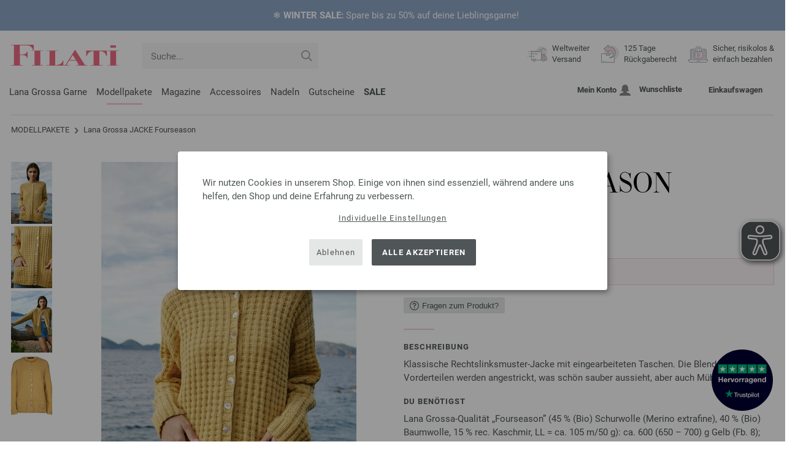

--- FILE ---
content_type: text/html; charset=UTF-8
request_url: https://www.filati.ch/modell-pakete/lana-grossa-filati/modellpaket-jacke-fourseason-nr_22972.html
body_size: 16928
content:
<!doctype html>
<html lang="de">
<head><meta charset="utf-8">
<title>JACKE Fourseason von Lana Grossa | LINEA PURA No. 15 - Modell 24</title>
<meta name="description" content="Lana Grossa Das Modellpaket JACKE Fourseason (Modell 24, LINEA PURA No. 15) - bequem von zu Hause einkaufen | FILATI Schweiz.">
<meta name="googlebot" content="index,follow,noodp" />
<meta name="robots" content="all,index,follow" />
<meta name="msnbot" content="all,index,follow" />
<link rel="canonical" href="https://www.filati.ch/modell-pakete/lana-grossa-filati/modellpaket-jacke-fourseason-nr_22972.html" />
<meta property="og:title" content="Lana Grossa JACKE Fourseason - LINEA PURA No. 15 - Modell 24 | FILATI.ch Onlineshop"/>
<meta http-equiv="X-UA-Compatible" content="ie=edge">
<meta name="application-name" content="FILATI">
<meta name="apple-mobile-web-app-title" content="FILATI">
<meta name="msapplication-TileColor" content="#505658">
<meta name="theme-color" content="#505658">
<meta name="msapplication-config" content="/browserconfig.xml?v=05">
<link rel="apple-touch-icon" sizes="57x57" href="/assets/image/favicons/apple-touch-icon-57x57.png?v=05">
<link rel="apple-touch-icon" sizes="60x60" href="/assets/image/favicons/apple-touch-icon-60x60.png?v=05">
<link rel="apple-touch-icon" sizes="72x72" href="/assets/image/favicons/apple-touch-icon-72x72.png?v=05">
<link rel="apple-touch-icon" sizes="76x76" href="/assets/image/favicons/apple-touch-icon-76x76.png?v=05">
<link rel="apple-touch-icon" sizes="114x114" href="/assets/image/favicons/apple-touch-icon-114x114.png?v=05">
<link rel="apple-touch-icon" sizes="120x120" href="/assets/image/favicons/apple-touch-icon-120x120.png?v=05">
<link rel="apple-touch-icon" sizes="144x144" href="/assets/image/favicons/apple-touch-icon-144x144.png?v=05">
<link rel="apple-touch-icon" sizes="152x152" href="/assets/image/favicons/apple-touch-icon-152x152.png?v=05">
<link rel="apple-touch-icon" sizes="180x180" href="/assets/image/favicons/apple-touch-icon-180x180.png?v=05">
<link rel="icon" type="image/png" href="/assets/image/favicons/android-chrome-36x36.png?v=05" sizes="36x36">
<link rel="icon" type="image/png" href="/assets/image/favicons/android-chrome-48x48.png?v=05" sizes="48x48">
<link rel="icon" type="image/png" href="/assets/image/favicons/android-chrome-72x72.png?v=05" sizes="72x72">
<link rel="icon" type="image/png" href="/assets/image/favicons/android-chrome-96x96.png?v=05" sizes="96x96">
<link rel="icon" type="image/png" href="/assets/image/favicons/android-chrome-144x144.png?v=05" sizes="144x144">
<link rel="icon" type="image/png" href="/assets/image/favicons/android-chrome-192x192.png?v=05" sizes="192x192">
<link rel="icon" type="image/png" href="/assets/image/favicons/favicon-16x16.png?v=05" sizes="16x16">
<link rel="icon" type="image/png" href="/assets/image/favicons/favicon-32x32.png?v=05" sizes="32x32">
<link rel="icon" type="image/png" href="/assets/image/favicons/favicon-96x96.png?v=05" sizes="96x96">
<link rel="shortcut icon" type="image/x-icon" href="/favicon.ico?v=05">
<meta name="msapplication-TileImage" content="/assets/image/favicons/mstile-150x150.png?v=05">
<meta name="msapplication-square70x70logo" content="/assets/image/favicons/mstile-70x70.png?v=05">
<meta name="msapplication-square150x150logo" content="/assets/image/favicons/mstile-150x150.png?v=05">
<meta name="msapplication-wide310x150logo" content="/assets/image/favicons/mstile-310x150.png?v=05">
<meta name="msapplication-square310x310logo" content="/assets/image/favicons/mstile-310x310.png?v=05">
<link href="/assets/image/favicons/apple-touch-startup-image-320x460.png?v=05" media="(device-width: 320px) and (device-height: 480px) and (-webkit-device-pixel-ratio: 1)" rel="apple-touch-startup-image">
<link href="/assets/image/favicons/apple-touch-startup-image-640x920.png?v=05" media="(device-width: 320px) and (device-height: 480px) and (-webkit-device-pixel-ratio: 2)" rel="apple-touch-startup-image">
<link href="/assets/image/favicons/apple-touch-startup-image-640x1096.png?v=05" media="(device-width: 320px) and (device-height: 568px) and (-webkit-device-pixel-ratio: 2)" rel="apple-touch-startup-image">
<link href="/assets/image/favicons/apple-touch-startup-image-748x1024.png?v=05" media="(device-width: 768px) and (device-height: 1024px) and (-webkit-device-pixel-ratio: 1) and (orientation: landscape)" rel="apple-touch-startup-image">
<link href="/assets/image/favicons/apple-touch-startup-image-750x1024.png?v=05" media="" rel="apple-touch-startup-image">
<link href="/assets/image/favicons/apple-touch-startup-image-750x1294.png?v=05" media="(device-width: 375px) and (device-height: 667px) and (-webkit-device-pixel-ratio: 2)" rel="apple-touch-startup-image">
<link href="/assets/image/favicons/apple-touch-startup-image-768x1004.png?v=05" media="(device-width: 768px) and (device-height: 1024px) and (-webkit-device-pixel-ratio: 1) and (orientation: portrait)" rel="apple-touch-startup-image">
<link href="/assets/image/favicons/apple-touch-startup-image-1182x2208.png?v=05" media="(device-width: 414px) and (device-height: 736px) and (-webkit-device-pixel-ratio: 3) and (orientation: landscape)" rel="apple-touch-startup-image">
<link href="/assets/image/favicons/apple-touch-startup-image-1242x2148.png?v=05" media="(device-width: 414px) and (device-height: 736px) and (-webkit-device-pixel-ratio: 3) and (orientation: portrait)" rel="apple-touch-startup-image">
<link href="/assets/image/favicons/apple-touch-startup-image-1496x2048.png?v=05" media="(device-width: 768px) and (device-height: 1024px) and (-webkit-device-pixel-ratio: 2) and (orientation: landscape)" rel="apple-touch-startup-image">
<link href="/assets/image/favicons/apple-touch-startup-image-1536x2008.png?v=05" media="(device-width: 768px) and (device-height: 1024px) and (-webkit-device-pixel-ratio: 2) and (orientation: portrait)" rel="apple-touch-startup-image">
<link rel="manifest" href="/manifest.json?v=05" />
<meta property="og:type" content="article" />
<meta property="og:url" content="https://www.filati.ch/modell-pakete/lana-grossa-filati/modellpaket-jacke-fourseason-nr_22972.html" />
<meta property="og:description " content="Lana Grossa Das Modellpaket JACKE Fourseason (Modell 24, LINEA PURA No. 15) - bequem von zu Hause einkaufen | FILATI Schweiz." />
<meta property="og:image" content="/mdb/modell-pakete.795/linea-pura.1033/15/linea-pura-15-m24.jpg" />
<meta property="og:site_name" content="FILATI" />
<meta property="fb:admins" content="100002294998238" />
<meta name="viewport" content="width=device-width, initial-scale=1.0">
<link rel="preload" href="/assets/fonts/bodoni-classic-pro-a.woff2" as="font" type="font/woff2" crossorigin="anonymous">
<link rel="preload" href="/assets/fonts/roboto-v18-vietnamese_latin-ext_greek-ext_cyrillic_latin_greek_cyrillic-ext-700.woff2" as="font" type="font/woff2" crossorigin="anonymous">
<link rel="preload" href="/assets/fonts/roboto-v18-vietnamese_latin-ext_greek-ext_cyrillic_latin_greek_cyrillic-ext-regular.woff2" as="font" type="font/woff2" crossorigin="anonymous">
<link rel="stylesheet" href="/assets/styles/css/style.css?v=210">
<style>
.priceNetto{display:none !important;}.showdkk{display:block !important;}.showeur{display:none !important;}
</style>
<script>var klaroConfig = {elementID: 'biscuit',storageMethod: 'cookie',cookieName: 'klaro',cookieExpiresAfterDays: 365,privacyPolicy: 'https://www.filati.ch/lana-grossa-wollversand/sicherheit.asp',default: false,mustConsent: false,noticeAsModal: true,acceptAll: true,hideDeclineAll: false,lang: 'zz',translations: {zz: {acceptAll: 'Alle akzeptieren',acceptSelected: 'Auswahl speichern',close: 'Schließen',consentModal: {description: 'Hier kannst du einsehen und anpassen, welche Information wir über dich speichern.',privacyPolicy: {name: 'Datenschutzerklärung',text: 'Weitere Details findst du in unserer {privacyPolicy}.'},title: 'Datenschutzeinstellungen'},consentNotice: {changeDescription: 'Es gab Änderungen seit deinem letzten Besuch, bitte aktualisiere deine Auswahl.',title: 'Datenschutzeinstellungen',description: 'Wir nutzen Cookies in unserem Shop. Einige von ihnen sind essenziell, während andere uns helfen, den Shop und deine Erfahrung zu verbessern.',imprint: {name: 'Impressum'},learnMore: 'Individuelle Einstellungen',privacyPolicy: {name: 'Datenschutzerklärung'},testing: ' '},contextualConsent: {acceptAlways: 'Immer',acceptOnce: 'Ja',description: 'Möchten Sie von {title} bereitgestellte externe Inhalte laden?',descriptionEmptyStore: ' ',modalLinkText: 'Datenschutzeinstellungen'},decline: 'Ablehnen',ok: 'Alle akzeptieren',poweredBy: ' ',privacyPolicy: {name: 'Datenschutzerklärung',text: 'Weitere Details findst du in unserer {privacyPolicy}.'},purposeItem: {service: ' ',services: ' '},purposes: {external: {description: 'Wird benötigt um externe Inhalte anzeigen zu können.',title: 'Externe Inhalte'},tech: {description: 'Essenzielle Cookies ermöglichen grundlegende Funktionen und sind für die einwandfreie Funktion des Shops erforderlich.',title: 'Technisch erforderlich'},marketing: {description: 'Diese Dienste verarbeiten personenbezogene Daten, um dir relevante Inhalte zu Produkten, Dienstleistungen oder Themen anzuzeigen, die dich interessieren könnten.',title: 'Marketing'},statistics: {description: 'Statistik Cookies erfassen Informationen anonym. Diese Informationen helfen uns zu verstehen, wie unsere Besucher den Shop nutzen.',title: 'Statistiken'},personalization: {description: 'Wird benötigt um personalisierte Inhalte anzeigen zu können.',title: 'Personalisierung'}},save: 'Speichern',service: {disableAll: {description: ' ',title: 'Alle aktivieren oder deaktivieren'},optOut: {description: 'Diese Dienste werden standardmäßig geladen (Sie können sich jedoch abmelden)',title: '(Opt-out)'},purpose: ' ',purposes: ' ',required: {description: ' ',title: 'Essenzielle Cookies ermöglichen grundlegende Funktionen und sind für die einwandfreie Funktion des Shops erforderlich.'}}}},services: [{name: 'mandatory',default: true,purposes: ['tech'],translations: {zz: {title: 'Technisch erforderlich',description: ''},},cookies: ['BasketGuid'],required: true,},{name: 'googleAnalytics',purposes: ['statistics'],translations: {zz: {title: 'Google Analytics',description: ''},},cookies: [['_ga', '/', 'filati.ch'], ['_gid', '/', 'filati.ch'], ['_gat', '/', 'filati.ch'], ['_gali', '/', 'filati.ch'], [/^_gac_.*$/i, '/', 'filati.ch'], [/^_gat_.*$/i, '/', 'filati.ch'], '_ga'],},{name: 'google-tag-manager',required: true,purposes: ['marketing'],onAccept: `for(let k of Object.keys(opts.consents)){if (opts.consents[k]){let eventName = 'klaro-'+k+'-accepted';dataLayer.push({'event': eventName})}}`,onInit: `window.dataLayer = window.dataLayer || [];window.gtag = function(){dataLayer.push(arguments)};gtag('consent', 'default', {'ad_storage': 'denied', 'analytics_storage': 'denied', 'ad_user_data': 'denied', 'ad_personalization': 'denied'});gtag('set', 'ads_data_redaction', true);`,},{name: 'google-analytics',cookies: [/^_ga(_.*)?/],purposes: ['marketing'],onAccept: `gtag('consent', 'update', {'analytics_storage': 'granted',})`,onDecline: `gtag('consent', 'update', {'analytics_storage': 'denied',})`,},{name: 'google-ads',cookies: [],onAccept: `gtag('consent', 'update', {'ad_storage': 'granted','ad_user_data': 'granted','ad_personalization': 'granted'})`,onDecline: `gtag('consent', 'update', {'ad_storage': 'denied','ad_user_data': 'denied','ad_personalization': 'denied'})`,purposes: ['marketing'],},{name: 'trbo',title: 'trbo Personalisierungssoftware',purposes: ['personalization'],cookies: [[/^trbo_/, '/', null],],translations: {zz: {title: 'trbo',description: ''},},required: false,default: false,optOut: false,onlyOnce: false},{name: 'issuu',purposes: ['external'],translations: {zz: {title: 'issuu',description: 'Wird benötigt, um Magazine durchblättern zu können.'},},},{name: 'YouTube',purposes: ['external'],translations: {zz: {title: 'YouTube',description: 'Wird benötigt, um Videos ansehen zu können.'},},},],};</script>
<script src="/assets/scripts/js_lib/biscuit.js?v=210"></script>
<script src="/assets/scripts/js.min.js?v=210"></script>
<script>var CurrencyArray = {"AED":[4.400571,"AED","2"],"AFN":[78.481104,"&#1547;","0"],"ALL":[97.629332,"Lek","0"],"AMD":[447.817719,"AMD","0"],"ANG":[2.14496,"Na&#402;","2"],"AOA":[1098.79345,"AOA","0"],"ARS":[1712.557455,"arg$","0"],"AUD":[1.73364,"AU$","2"],"AWG":[2.158645,"Afl.","2"],"AZN":[2.040319,"&#8380;","2"],"BAM":[1.976632,"KM","2"],"BBD":[2.3892,"BDS$","2"],"BDT":[145.109318,"BDT","0"],"BGN":[2.012303,"&#1083;&#1074;","2"],"BHD":[0.447215,"BHD","2"],"BIF":[3513.226067,"BIF","0"],"BMD":[1.198249,"BD$","2"],"BND":[1.517291,"BR$","2"],"BOB":[8.197428,"$b","2"],"BRL":[6.352874,"R$","2"],"BSD":[1.186206,"B$","2"],"BTN":[108.889138,"BTN","0"],"BWP":[16.454484,"P","0"],"BYN":[3.358221,"Br","2"],"BZD":[2.385764,"BZ$","2"],"CAD":[1.64006,"CA$","2"],"CDF":[2612.18179,"CDF","0"],"CHF":[0.931207,"CHF","2"],"CLP":[1032.17204,"chil$","0"],"CNY":[8.356108,"CN&#165;","2"],"COP":[4284.660664,"CO$","0"],"CRC":[587.089809,"CR&#8353;","0"],"CUC":[1.198249,"CUC","2"],"CUP":[31.753584,"Cub$","0"],"CVE":[111.439936,"CVE","0"],"CZK":[24.507821,"K&#269;","0"],"DJF":[211.247227,"DJF","0"],"DKK":[7.544076,"dkr","2"],"DOP":[74.737981,"RD$","0"],"DZD":[154.821969,"DZD","0"],"EGP":[55.91268,"E&#163;","0"],"ETB":[184.779975,"ETB","0"],"EUR":[1.01,"&#8364;","2"],"FJD":[2.696422,"FJ$","2"],"GBP":[0.877225,"&#163;","2"],"GEL":[3.223079,"&#8382;","2"],"GHS":[12.930327,"&#162;","0"],"GMD":[87.471855,"GMD","0"],"GNF":[10390.593965,"GNF","0"],"GTQ":[9.10492,"Q","2"],"GYD":[248.186695,"G$","0"],"HKD":[9.338447,"HK$","2"],"HNL":[31.290907,"L","0"],"HRK":[7.61044,"kn","2"],"HTG":[155.579669,"HTG","0"],"HUF":[385.874341,"Ft","0"],"IDR":[20104.211758,"Rp","0"],"ILS":[3.756329,"&#8362;","2"],"INR":[109.84751,"&#8377;","0"],"IQD":[1554.085101,"IQD","0"],"IRR":[50476.213711,"&#65020;","0"],"ISK":[147.288425,"&#205;kr","0"],"JMD":[186.728728,"J$","0"],"JOD":[0.849536,"JOD","2"],"JPY":[184.76931,"&#165;","0"],"KES":[152.900231,"KES","0"],"KGS":[104.786344,"K.S.","0"],"KHR":[4774.316851,"&#6107;","0"],"KMF":[503.264617,"KMF","0"],"KRW":[1727.382953,"KR&#8361;","0"],"KWD":[0.367144,"KWD","2"],"KYD":[0.988623,"CI$","2"],"KZT":[597.168603,"&#8376;","0"],"LAK":[25635.387988,"&#8365;","0"],"LBP":[106229.748438,"LB&#163;","0"],"LKR":[367.506229,"&#3515;&#3540;","0"],"LRD":[219.447281,"Lib$","0"],"LSL":[19.146648,"LSL","0"],"LTL":[3.538116,"Lt","2"],"LVL":[0.724808,"Ls","2"],"LYD":[7.547576,"LYD","2"],"MAD":[10.865862,"MAD","0"],"MDL":[20.189952,"MDL","0"],"MGA":[5366.581245,"MGA","0"],"MKD":[62.287492,"&#1076;&#1077;&#1085;","0"],"MMK":[2515.478481,"MMK","0"],"MOP":[9.527855,"MOP","2"],"MUR":[55.011449,"MUR","0"],"MVR":[18.513577,"MVR","0"],"MWK":[2056.987305,"MWK","0"],"MXN":[20.819928,"Mex$","0"],"MYR":[4.756455,"RM","2"],"MZN":[76.580057,"MT","0"],"NAD":[19.146648,"N$","0"],"NGN":[1687.505214,"&#8358;","0"],"NIO":[43.650398,"C$","0"],"NOK":[11.663272,"nkr","0"],"NPR":[174.22389,"&#2352;&#2369;","0"],"NZD":[2.010565,"NZ$","2"],"OMR":[0.459191,"&#65020;","2"],"PAB":[1.186308,"B/.","2"],"PEN":[3.979659,"S/.","2"],"PGK":[5.073512,"PGK","2"],"PHP":[70.663082,"&#8369;","0"],"PKR":[331.914764,"&#8360;","0"],"PLN":[4.256513,"z&#322;","2"],"PYG":[7932.635674,"Gs","0"],"QAR":[4.324898,"&#65020;","2"],"RON":[5.175712,"lei","2"],"RSD":[118.652469,"&#1044;&#1080;&#1085;.","0"],"RUB":[89.775432,"&#8381;","0"],"RWF":[1730.141343,"RWF","0"],"SAR":[4.49319,"&#65020;","2"],"SBD":[9.734104,"SI$","2"],"SCR":[17.091824,"Sre","0"],"SDG":[720.753298,"SDG","0"],"SEK":[10.669755,"Skr","0"],"SGD":[1.521299,"S$","2"],"SHP":[0.898997,"SH&#163;","2"],"SLL":[25126.669531,"SLL","0"],"SOS":[676.734953,"S","0"],"SRD":[45.678397,"SR$","0"],"STD":[24801.323281,"STD","0"],"SZL":[19.141816,"SZL","0"],"THB":[37.205561,"&#3647;","0"],"TJS":[11.091307,"TJS","0"],"TMT":[4.19387,"TMT","2"],"TND":[3.453381,"TND","2"],"TOP":[2.885094,"TOP","2"],"TRY":[51.995108,"&#8378;","0"],"TTD":[8.05799,"TT$","2"],"TWD":[37.640508,"NT$","0"],"TZS":[3043.91635,"TZS","0"],"UAH":[51.149582,"&#8372;","0"],"UGX":[4193.2098,"UGX","0"],"USD":[1.198249,"$","2"],"UYU":[44.922696,"$U","0"],"UZS":[14397.982012,"UZS","0"],"VND":[31374.338184,"&#8363;","0"],"XAF":[662.946579,"XAF","0"],"XCD":[3.238327,"EC$","2"],"XOF":[662.946579,"XOF","0"],"XPF":[120.53231,"XPF","0"],"YER":[285.500443,"&#65020;","0"],"ZAR":[19.287847,"R","0"],"ZMW":[23.272464,"ZMW","0"],};var myCurrencyISO = 'CHF';var myCurrencySign = 'CHF';var myShowWithVAT = true;var sToolTipText = 'Der geschätzte Preis in deiner Währung dient nur als Richtwert und ist möglicherweise nicht der endgültige Preis.';var sPriceText = 'Preis';var sUVPText = 'UVP: ';var sToolTipTextUVP = 'Der unverbindliche Verkaufspreis (UVP) ist jener Preis, den ein Hersteller als Verkaufspreis an den Kunden empfiehlt.';var BFHCountriesList = {EG:"Ägypten",AL:"Albanien",DZ:"Algerien",AD:"Andorra",AO:"Angola",AI:"Anguilla",AG:"Antigua und Barbuda",AR:"Argentinien",AM:"Armenien",AW:"Aruba",AZ:"Aserbaidschan",ET:"Äthiopien",AU:"Australien",BS:"Bahamas",BH:"Bahrain",BB:"Barbados",BE:"Belgien",BZ:"Belize",BJ:"Benin",BM:"Bermuda",BT:"Bhutan",BO:"Bolivien",BA:"Bosnien und Herzegowina",BW:"Botsuana",BR:"Brasilien",VG:"Britische Jungferninseln",BN:"Brunei",BG:"Bulgarien",BF:"Burkina Faso",BI:"Burundi",KY:"Cayman-Inseln",CL:"Chile",CN:"China",CK:"Cook-Inseln",CR:"Costa Rica",DK:"Dänemark",CD:"Demokratische Republik Kongo",DE:"Deutschland",DM:"Dominica",DO:"Dominikanische Republik",DJ:"Dschibuti",EC:"Ecuador",SV:"El Salvador",CI:"Elfenbeinküste (Côte d’Ivoire)",ER:"Eritrea",EE:"Estland",FK:"Falklandinseln",FO:"Färöer-Inseln",FJ:"Fidschi",FI:"Finnland",FM:"Föderierte Staaten von Mikronesien",FR:"Frankreich",GF:"Französisch-Guyana",PF:"Französisch-Polynesien",GA:"Gabun",GM:"Gambia",GE:"Georgien",GI:"Gibraltar",GD:"Grenada",GR:"Griechenland",GL:"Grönland",GB:"Großbritannien",GP:"Guadeloupe",GN:"Guinea",GW:"Guinea-Bissau",GY:"Guyana",HN:"Honduras",HK:"Hongkong",IN:"Indien",ID:"Indonesien",IE:"Irland",IS:"Island",IL:"Israel",IT:"Italien",JM:"Jamaika",JP:"Japan",YE:"Jemen",JO:"Jordanien",KH:"Kambodscha",CM:"Kamerun",CA:"Kanada",CV:"Kap Verde",KZ:"Kasachstan",QA:"Katar",KE:"Kenia",KG:"Kirgisistan",KI:"Kiribati",CO:"Kolumbien",KM:"Komoren",XK:"Kosovo",HR:"Kroatien",KW:"Kuwait",LA:"Laos",LS:"Lesotho",LV:"Lettland",LI:"Liechtenstein",LT:"Litauen",LU:"Luxemburg",MG:"Madagaskar",MW:"Malawi",MY:"Malaysia",MV:"Malediven",ML:"Mali",MT:"Malta",MA:"Marokko",MH:"Marshall-Inseln",MQ:"Martinique",MR:"Mauretanien",MU:"Mauritius",YT:"Mayotte",MK:"Mazedonien",MX:"Mexiko",MD:"Moldawien",MC:"Monaco",MN:"Mongolei",ME:"Montenegro",MS:"Montserrat",MZ:"Mosambik",NA:"Namibia",NR:"Nauru",NP:"Nepal",NC:"Neukaledonien",NZ:"Neuseeland",NI:"Nicaragua",NL:"Niederlande",AN:"Niederländische Antillen",NE:"Niger",NG:"Nigeria",NU:"Niue",NF:"Norfolk-Insel",NO:"Norwegen",OM:"Oman",AT:"Österreich",PW:"Palau",PA:"Panama",PG:"Papua-Neuguinea",PY:"Paraguay",PE:"Peru",PH:"Philippinen",PN:"Pitcairninseln",PL:"Polen",PT:"Portugal",CG:"Republik Kongo",RE:"Reunion",RW:"Ruanda",RO:"Rumänien",RU:"Russland",MF:"Saint Martin",SB:"Salomonen",ZM:"Sambia",WS:"Samoa",SM:"San Marino",ST:"São Tomé und Príncipe",SA:"Saudi-Arabien",SE:"Schweden",CH:"Schweiz",SN:"Senegal",RS:"Serbien",SC:"Seychellen",SL:"Sierra Leone",ZW:"Simbabwe",SG:"Singapur",SK:"Slowakei",SI:"Slowenien",SO:"Somalia",ES:"Spanien",IC:"Spanien (Kanarische Inseln)",LK:"Sri Lanka",SH:"St. Helena",KN:"St. Kitts und Nevis",LC:"St. Lucia",PM:"St. Pierre und Miquelon",VC:"St. Vincent und die Grenadinen",ZA:"Südafrika",KR:"Südkorea",SR:"Surinam",SJ:"Svalbard und Jan-Mayen-Insel",SZ:"Swasiland",TJ:"Tadschikistan",TW:"Taiwan",TZ:"Tansania",TH:"Thailand",TG:"Togo",TO:"Tonga",TT:"Trinidad und Tobago",TD:"Tschad",CZ:"Tschechische Republik",TN:"Tunesien",TR:"Türkei",TM:"Turkmenistan",TC:"Turks- und Caicos-Inseln",TV:"Tuvalu",UG:"Uganda",UA:"Ukraine",HU:"Ungarn",UY:"Uruguay",US:"USA - Vereinigte Staaten von Amerika",UZ:"Usbekistan",VU:"Vanuatu",VA:"Vatikanstadt",VE:"Venezuela",AE:"Vereinigte Arabische Emirate",VN:"Vietnam",WF:"Wallis und Futuna",BY:"Weißrussland",CY:"Zypern",};var sJSONSearchPath = '/assets/searchdata/searchdata-filati.ch.json?v=2026012618';var sSearch_TextNoItems = 'Keine Suchergebnisse gefunden';var sSearch_TextMoreItems = 'Alle Ergebnisse anzeigen';var sDeliveryCountryVat = '';var iDiscountFactorGlobal = 1;var iDiscountFactorCampaign = 1;var oDiscountArticleArray = [];var sVATTranslation = 'MwSt.';</script>
<script>
var gaProperty = 'G-KB3847FMC1';
var disableStr = 'ga-disable-' + gaProperty;
if (document.cookie.indexOf(disableStr + '=true') > -1) {
  window[disableStr] = true;
}
function gaOptout() {
  document.cookie = disableStr + '=true; expires=Thu, 31 Dec 2099 23:59:59 UTC; path=/';
  window[disableStr] = true;
}
</script>

<script async type="opt-in" data-type="text/javascript" data-name="googleAnalytics" data-src="https://www.googletagmanager.com/gtag/js?id=G-KB3847FMC1"></script>
<script type="opt-in" data-type="text/javascript" data-name="googleAnalytics">
  window.dataLayer = window.dataLayer || [];
  function gtag(){dataLayer.push(arguments);}
  gtag('js', new Date());
  gtag('config', 'G-KB3847FMC1', { 'anonymize_ip': true, 'link_attribution': true });
  gtag('consent', 'default', {'ad_storage': 'denied', 'ad_user_data': 'denied', 'ad_personalization': 'denied', 'analytics_storage': 'denied'});
</script>
<script type="opt-in" data-type="text/javascript" data-name="googleAnalytics">
if(typeof gtag === 'function' ){gtag('consent', 'update', {'analytics_storage': 'granted', 'ad_storage': 'denied', 'ad_user_data': 'denied', 'ad_personalization': 'denied'});}
</script>
<script type="opt-in" data-type="text/javascript" data-name="google-ads">
if(typeof gtag === 'function' ){gtag('consent', 'update', {'ad_storage': 'granted', 'ad_user_data': 'granted', 'ad_personalization': 'granted'});}
</script>

	<script type="opt-in" data-type="text/javascript" data-name="google-tag-manager">
	!function(f,b,e,v,n,t,s)
	{if(f.fbq)return;n=f.fbq=function(){n.callMethod?
	n.callMethod.apply(n,arguments):n.queue.push(arguments)};
	if(!f._fbq)f._fbq=n;n.push=n;n.loaded=!0;n.version='2.0';
	n.queue=[];t=b.createElement(e);t.async=!0;
	t.src=v;s=b.getElementsByTagName(e)[0];
	s.parentNode.insertBefore(t,s)}(window, document,'script',
	'https://connect.facebook.net/en_US/fbevents.js');
	fbq('init', '2431180553681586');
	fbq('track', 'PageView');
	
	</script>
	
<script async src="/assets/eye-able/config.js?v=210"></script>
<script async src="/assets/eye-able/public/js/eyeAble.js?v=210"></script>

</head><body id="wrapper">

<a class="scrollToTop hidden-sm-down" href="#"><img src="/assets/image/layout/arrow_down.png" alt="TOP"></a>
<a class="trustpic" href="https://de.trustpilot.com/review/filati.cc" target="_blank"><img src="/assets/image/trust/rated-excellent-trustpilot-de.svg" alt="Trustpilot"></a><style>.ctdiv {background-color: #8FA6C5;}.ctdiv * {color: #ffffff;}.cttimer {background-color: #e92683;}</style><div class="ctdiv text-center" id="ctdiv"> <div class="ctmid"><div class="ctcent"><span class="cttext">❄️ <b>WINTER SALE:</b> Spare bis zu 50% auf deine Lieblingsgarne! </span></div></div></div><script>$(function(){$('#ctdiv').on('click', function (e) {if (!$("#ctinfoa").is(e.target) && $("#ctinfoa").has(e.target).length === 0){if('_self' == '_blank') { window.open('https://www.filati.cc/wintersale', '_blank' );} else { location.href='https://www.filati.cc/wintersale'; } }});});</script>
<div id="biscuit"></div>
<header id="header">
<div class="container">
<div class="row header-first-row">
<div class="hidden-md-up col-2 js-nav-trigger">
<div class="burgermenu showMobile"><i></i><i></i><i></i></div>
</div>
<div class="col-5 col-md-3 col-lg-3 col-xl-2 mobilelogo"> <a href="/"><img class="b-lazy" src="[data-uri]" id="logo" data-src="/assets/image/layout/logo.svg" alt="FILATI"></a></div>
<div class="col-5 hidden-md-up text-right mobileleft"> <div class="header-setting heart"><a href="/warenkorb/wz/default.asp"><div class="icon-with-number heart js-heart-img"><img src="[data-uri]" data-src="/assets/image/layout/heart.svg" alt="Wunschliste"><span class="number wishitems"></span></div></a></div>
<div class="header-setting cart"><a href="/warenkorb/default.asp"><div class="icon-with-number cart js-basket-img"><img src="[data-uri]" data-src="/assets/image/layout/basket.svg" alt="Einkaufswagen"><span class="number basketitems"></span></div></a></div></div>
<div class="col-12 d-md-none d-xl-block col-lg-3 col-xl-3" id="js-search"><form action="/handstrickmode/search-fuse.asp?aaaaa=fdss" method="get" id="frmsearch"><input type="search" name="search" class="input-search js-input-search-fuse no-active no-bg" maxlength="100" autocomplete="off" placeholder="Suche..."><input type="hidden" name="a" value="s"><button type="submit" class="button-search" aria-label="Suche"></button></form><div class="search-box js-search-box-fuse"></div></div>
<div class="col-12 col-md-9 col-lg-9 col-xl-7 text-right">
<a href="/lana-grossa-woll-versand/shop.html" aria-labelledby="HBFreeShipping"><div class="benefit text-left"><img class="b-lazy imga" src="[data-uri]" data-src="/assets/image/layout/service-lieferung.svg" alt="Weltweiter<br> 
Versand"><span id="HBFreeShipping">Weltweiter<br> 
Versand</span></div></a>

<a href="/lana-grossa-woll-versand/shop.html" aria-labelledby="HBRightToReturn"><div class="benefit text-left"><img class="b-lazy imgc" src="[data-uri]" data-src="/assets/image/layout/service-rueckgabe.svg" alt="125 Tage<br> Rückgaberecht"><span id="HBRightToReturn">125 Tage<br> Rückgaberecht</span></div></a> 
<a href="/lana-grossa-woll-versand/shop.html" aria-labelledby="HBSafePayment"><div class="benefit text-left"><img class="b-lazy imgd" src="[data-uri]" data-src="/assets/image/layout/service-bezahlen.svg" alt="Sicher, risikolos &<br> einfach bezahlen"><span id="HBSafePayment">Sicher, risikolos &<br> einfach bezahlen</span></div></a>
</div>
</div>
<div class="row">
<div class="header-second-row col-12">
<div class="container">
<div class="row">
<div class="hidden-xl-up hidden-sm-down col-md-5 col-lg-4"><form action="/handstrickmode/search-fuse.asp?aaaaa=fdss" method="get" id="frmsearch"><input type="search" name="search" class="input-search js-input-search-fuse no-active no-bg" maxlength="100" autocomplete="off" placeholder="Suche..."><input type="hidden" name="a" value="s"><button type="submit" class="button-search" aria-label="Suche"></button></form><div class="search-box js-search-box-fuse"></div></div>
<div class="col-12 hidden-sm-down col-md-7 col-lg-8 d-xl-none text-right">
<div class="media header-setting account"><a href="/konto/login.asp"><div class="media-left"><span class="label">Mein Konto</span></div><div class="media-right"><img class="b-lazy" src="[data-uri]" data-src="/assets/image/layout/user.svg" alt="Mein Konto"></div></a></div>
<div class="media header-setting"><a href="/warenkorb/wz/default.asp"><div class="media-left"><span class="label">Wunschliste</span></div><div class="media-right"><div class="icon-with-number heart js-heart-img"><img src="[data-uri]" data-src="/assets/image/layout/heart.svg" alt="Wunschliste"><span class="number wishitems"></span></div></div></a></div>
<div class="media header-setting cart"><a href="/warenkorb/default.asp"><div class="media-left"><span class="label">Einkaufswagen</span></div><div class="media-right"><div class="icon-with-number cart js-basket-img"><img src="[data-uri]" data-src="/assets/image/layout/basket.svg" alt="Einkaufswagen"><span class="number basketitems"></span></div></div></a></div> </div>
<div class="col-12 col-md-12 col-lg-12 col-xl-8"> 
<nav><ul><li class="menu-item Yarn"><a href="https://www.filati.ch/stricken-garn-wolle/lana-grossa-filati/garn-s_1.html" target="_self">Lana Grossa Garne</a></li>
<li class="menu-item Modelpackages"><a href="https://www.filati.ch/modell-pakete/lana-grossa-filati/strickmodelle-k_1-s_1.html" target="_self">Modellpakete</a></li>
<li class="menu-item Magazine"><a href="https://www.filati.ch/strickanleitung/lana-grossa-filati/strickhefte-s_1.html" target="_self">Magazine</a></li>
<li class="menu-item Accessoires"><a href="https://www.filati.ch/knoepfe/union-knopf/knoepfe-e_63-s_1.html" target="_self">Accessoires</a></li>
<li class="menu-item Needle"><a href="https://www.filati.ch/stricknadeln/lana-grossa/nadeln-s_1.html" target="_self">Nadeln</a></li>
<li class="menu-item Voucher"><a href="https://www.filati.ch/gutscheine/lanagrossa-filati/gutscheine.html" target="_self">Gutscheine</a></li>
<li class="menu-item Outlet"><a href="https://www.filati.ch/wolle-sonderpreis/lana-grossa-filati/garn-s_1.html" target="_self"><b><span style="color:#e662710"><span class="uppercase">Sale</span></span></b></a></li>
</ul><div id="teasermobile" class="hidden-md-up text-center"></div></nav><script>$('li.menu-item').hover(function() {$(this).addClass('hov');}, function() {$( this ).removeClass('hov');});</script>
<div class="hidden-md-up header-setting-mobile text-center" id="js-curr-acc">
<div class="media header-setting account"><a href="/konto/login.asp"><div class="media-left"><span class="label">Mein Konto</span></div><div class="media-right"><img class="b-lazy" src="[data-uri]" data-src="/assets/image/layout/user.svg" alt="Mein Konto"></div></a></div></div>
</div>
<div class="col-12 col-md-6 hidden-md-down col-lg-4 col-xl-4 text-right hidden-xs-down d-lg-none d-xl-block"> 
<div class="media header-setting account"><a href="/konto/login.asp"><div class="media-left"><span class="label">Mein Konto</span></div><div class="media-right"><img class="b-lazy" src="[data-uri]" data-src="/assets/image/layout/user.svg" alt="Mein Konto"></div></a></div>
<div class="media header-setting"><a href="/warenkorb/wz/default.asp"><div class="media-left"><span class="label">Wunschliste</span></div><div class="media-right"><div class="icon-with-number heart js-heart-img"><img src="[data-uri]" data-src="/assets/image/layout/heart.svg" alt="Wunschliste"><span class="number wishitems"></span></div></div></a></div>
<div class="media header-setting cart js-header-cart"><a href="/warenkorb/default.asp" class="js-header-cart-link"><div class="media-left"><span class="label">Einkaufswagen</span></div><div class="media-right"><div class="icon-with-number cart js-basket-img"><img src="[data-uri]" data-src="/assets/image/layout/basket.svg" alt="Einkaufswagen"><span class="number basketitems"></span></div></div></a><div class="cart-box js-cart-box"></div></div> </div>
</div>
</div>
</div>
</div> 
</div>
</header>

<div class="container" id="js-container"><div id="product-detail" class="modell"><div class="row" itemscope itemtype="http://schema.org/Product"><div class="col-12 hidden-sm-down"><div class="divider-line small-margin"></div><div class="breadcrumb-menu"><span>MODELLPAKETE <img class="b-lazy divider" src="[data-uri]" data-src="/assets/image/layout/divider.png" alt=""> Lana Grossa JACKE Fourseason</span></div></div><script>function changeYarnImage(oSelectField, sIDVar){var imgSrc = $(oSelectField).find('option:selected').attr('data-imgsrc');var imgHref = $(oSelectField).find('option:selected').attr('data-href');var img = $("#picYarn" + sIDVar);var div = $("#divpic" + sIDVar);$("#yarnpics").show();div.show();var imgLink = $("#divpic" + sIDVar + " > a");if (imgSrc == '') {imgSrc = '/assets/image/1.png?mode=crop&amp;w=150&amp;h=150&amp;scale=both';imgHref = '/assets/image/1.png?mode=crop&w=1000&h=1000&scale=both';}if (img.attr("src") == imgSrc) {}else {img.stop().animate({opacity:'0'},function(){$(this).attr('src',imgSrc);}).on('load', function(){$(this).stop().animate({opacity:'1'});});imgLink.attr("href", imgHref);img.attr("alt", $(oSelectField).find('option:selected').attr('data-yarnname') + ' | ' + $(oSelectField).find('option:selected').text());imgLink.attr("title", img.attr("alt"));img.animate({opacity:'0'},function(){$(this).on('load', function() { $(this).fadeIn(200); });$(this).attr("src", imgSrc);});}}</script>
<div class="col-12 text-center hidden-md-up" id="div-md-up-01"><h1 class="left"><span class="overline">Lana Grossa</span> <span itemprop="name">JACKE Fourseason</span></h1><p class="text-no-margin">LINEA PURA No. 15 | Modell 24</p>
<div class="text-inline"></div></div>
<div class="col-12 col-sm-6 col-md-1 hidden-sm-down product-side-images" id="gallery_01" style="overflow-y: auto;margin: 30px 0 30px 0;"><a onclick="showProdPic();" href="/mdb/modell-pakete.795/linea-pura.1033/15/linea-pura-15-m24.jpg" data-image="/mdb/modell-pakete.795/linea-pura.1033/15/linea-pura-15-m24.jpg?mode=pad&quality=85&w=600&h=800" data-zoom-image="/mdb/modell-pakete.795/linea-pura.1033/15/linea-pura-15-m24.jpg" target="_blank"><img src="/assets/image/1.png?mode=crop&w=103&amp;h=156&amp;scale=both" data-src="/mdb/modell-pakete.795/linea-pura.1033/15/linea-pura-15-m24.jpg?mode=crop&amp;anchor=topcenter&amp;quality=85&amp;w=103&amp;h=156&amp;scale=both" style="padding-bottom:4px;padding-right:4px;" alt="Lana Grossa JACKE Fourseason" class="b-lazy" /></a><a onclick="showProdPic();" href="/mdb/modell-pakete.795/linea-pura.1033/15/linea-pura-15-m24b.jpg" data-image="/mdb/modell-pakete.795/linea-pura.1033/15/linea-pura-15-m24b.jpg?mode=pad&quality=85&w=600&h=800" data-zoom-image="/mdb/modell-pakete.795/linea-pura.1033/15/linea-pura-15-m24b.jpg" target="_blank"><img src="/assets/image/1.png?mode=crop&w=103&amp;h=156&amp;scale=both" data-src="/mdb/modell-pakete.795/linea-pura.1033/15/linea-pura-15-m24b.jpg?mode=crop&amp;anchor=topcenter&amp;quality=85&amp;w=103&amp;h=156&amp;scale=both" style="padding-bottom:4px;padding-right:4px;" alt="Lana Grossa JACKE Fourseason" class="b-lazy" /></a><a onclick="showProdPic();" href="/mdb/modell-pakete.795/linea-pura.1033/15/linea-pura-15-m24c.jpg" data-image="/mdb/modell-pakete.795/linea-pura.1033/15/linea-pura-15-m24c.jpg?mode=pad&quality=85&w=600&h=800" data-zoom-image="/mdb/modell-pakete.795/linea-pura.1033/15/linea-pura-15-m24c.jpg" target="_blank"><img src="/assets/image/1.png?mode=crop&w=103&amp;h=156&amp;scale=both" data-src="/mdb/modell-pakete.795/linea-pura.1033/15/linea-pura-15-m24c.jpg?mode=crop&amp;anchor=topcenter&amp;quality=85&amp;w=103&amp;h=156&amp;scale=both" style="padding-bottom:4px;padding-right:4px;" alt="Lana Grossa JACKE Fourseason" class="b-lazy" /></a><a onclick="showProdPic();" href="/mdb/modell-pakete.795/linea-pura.1033/15/linea-pura-15-m24d.jpg" data-image="/mdb/modell-pakete.795/linea-pura.1033/15/linea-pura-15-m24d.jpg?mode=pad&quality=85&w=600&h=800" data-zoom-image="/mdb/modell-pakete.795/linea-pura.1033/15/linea-pura-15-m24d.jpg" target="_blank"><img src="/assets/image/1.png?mode=crop&w=103&amp;h=156&amp;scale=both" data-src="/mdb/modell-pakete.795/linea-pura.1033/15/linea-pura-15-m24d.jpg?mode=crop&amp;anchor=topcenter&amp;quality=85&amp;w=103&amp;h=156&amp;scale=both" style="padding-bottom:4px;padding-right:4px;" alt="Lana Grossa JACKE Fourseason" class="b-lazy" /></a></div><div class="col-12 col-md-5"><div class="main-product-image" id="picProduct"><meta itemprop="image" content="https://www.filati.ch/mdb/modell-pakete.795/linea-pura.1033/15/linea-pura-15-m24.jpg" /><a href="/mdb/modell-pakete.795/linea-pura.1033/15/linea-pura-15-m24.jpg" target="_blank"><img src="/assets/image/1.png?mode=crop&w=600&amp;h=800&amp;scale=both" data-src="/mdb/modell-pakete.795/linea-pura.1033/15/linea-pura-15-m24.jpg?mode=pad&amp;quality=85&amp;w=600&amp;h=800" id="zoom_03" class="b-lazy productimage" data-zoom-image="/mdb/modell-pakete.795/linea-pura.1033/15/linea-pura-15-m24.jpg" alt="Lana Grossa JACKE Fourseason" /></a></div></div><div class="col-12 col-sm-6 col-md-1 product-side-images hidden-md-up" id="gallery_02"></div><script>$(document).ready(function () {$("#zoom_03").elevateZoom({gallery:'gallery_01', zoomWindowPosition: 1, zoomWindowOffetx: 10, borderSize: 2, cursor: 'pointer', galleryActiveClass: 'active', imageCrossfade: true});$("#zoom_03").bind("click", function(e) {var ez = $('#zoom_03').data('elevateZoom');ez.closeAll();ez.openPrettyPhotoGallery();return false;});$("#zoom_03").elevateZoom({gallery:'gallery_02', zoomWindowPosition: 1, zoomWindowOffetx: 10, borderSize: 2, cursor: 'pointer', galleryActiveClass: 'active', imageCrossfade: true});$("#zoom_03").bind("click", function(e) {var ez = $('#zoom_03').data('elevateZoom');ez.changeState('disable');ez.closeAll();ez.openPrettyPhotoGallery();return false;});});</script><div class="col-12 col-md-6 main" id="divMain"><div class="hidden-sm-down" id="div-sm-down-01"></div><div class="product-warning">» Dieser Artikel ist leider nicht  lieferbar «</div>
<div class="text-block">
<span itemprop="offers" itemscope itemtype="http://schema.org/AggregateOffer"><meta itemprop="lowprice" content="0.01" /><meta itemprop="highPrice" content="0.01" /><meta itemprop="priceCurrency" content="EUR" /><meta itemprop="availability" content="http://schema.org/SoldOut" /><meta itemprop="sku" content="22972" /></span><meta itemprop="itemCondition" content="http://schema.org/NewCondition" /><span itemprop="brand" itemscope itemtype="http://schema.org/Brand"><meta itemprop="name" content="Lana Grossa" /></span><meta itemprop="manufacturer" content="Lana Grossa" /><meta itemprop="sku" content="22972" />
<button class="btn-trinary question" onclick="openContactForm(22972);return false;">Fragen zum Produkt?</button></div><div class="line text-margin-top"></div><p class="overline">Beschreibung</p><div class="product-description p-no-margin large"><p>Klassische Rechtslinksmuster-Jacke mit eingearbeiteten Taschen. Die Blenden an den Vorderteilen werden angestrickt, was sch&ouml;n sauber aussieht, aber auch M&uuml;he macht.</p>
</div><p class="overline">Du benötigst</p><div class="product-description large p-no-margin" itemprop="description"><p>Lana Grossa-Qualit&auml;t &bdquo;Fourseason&rdquo; (45 % (Bio) Schurwolle (Merino extrafine), 40 % (Bio) Baumwolle, 15 % rec. Kaschmir, LL = ca. 105 m/50 g): ca. 600 (650 &ndash; 700) g Gelb (Fb. 8); Stricknadeln Nr. 4 und 4,5, 1 Rundstricknadel Nr. 4, 80 cm lang; 10 Perlmuttkn&ouml;pfe in Natur, &oslash; 18 mm.</p>
</div><p class="text-subtle p-no-margin mt15">Nadeln, Knöpfe & Accessoires sind in den Modellpaketen nicht enthalten!<br>Die Strickanleitung erhältst du kostenlos mit der Versandbestätigung per E-Mail und auf Wunsch zusätzlich in Papierform.</p></div>
</div><div class="product-recommendation" id="tbl2605"><div class="divider-line"></div><div class="row"><div class="col-12 col-lg-3"><h2 class="left">Unsere Empfehlungen zu diesem Modell</h2></div><div class="col-12 col-lg-3"><div class="product-image"><a href="https://www.filati.ch/strickanleitung/lana-grossa-filati/lana-grossa-journal-linea-pura-no-15-nr_2605.html" title="Lana Grossa LINEA PURA No. 15" id="picLink2605"><img src="/assets/image/1.png?mode=crop&w=381&amp;h=381&amp;scale=both" data-src="/mdb/magazine.798/linea-pura.1035/cover-linea-pura-15.jpg?mode=pad&amp;quality=85&amp;w=381&amp;h=381" alt='Lana Grossa LINEA PURA No. 15' class="b-lazy" /></a></div></div><div class="col-12 col-lg-6"><p class="product-name with-line with-rating"><a href="https://www.filati.ch/strickanleitung/lana-grossa-filati/lana-grossa-journal-linea-pura-no-15-nr_2605.html" title="Lana Grossa LINEA PURA No. 15">LINEA PURA No. 15</a></p><div class="text-inline"></div><p class="product-description large">NATUR PUR - Inspiriert von Erde und Meer.

Leise Farbtöne, entspannte Silhouetten und belebende Strukturen, super zeitlos und ganz einfach zu stylen oder satte Farben, sanfte Verläufe in interessanten Strukturen, die durch die leuchtenden, weich ineinander fließenden Farben noch spannender ...</p><p class="price text-no-margin"><span class="priceBrutto"><span class="changePrice" data-currsign="EUR" data-vat="10" data-lowprice="5.90" data-highprice="5.90" data-sprice="5.90" data-lowprice_o="5.90" data-highprice_o="5.90" data-sprice_o="5.90" data-idproduct="2605" data-idprodcat="5">5,90 &euro; </span><small> inkl. MwSt., zzgl. <a href="https://www.filati.ch/lana-grossa-wollversand/versandkosten.html">Versandkosten und etwaige Einfuhrabgaben</a></small></span><span class="priceNetto"><span class="changePrice" data-currsign="EUR" data-vat="10" data-lowprice="5.51" data-highprice="5.51" data-sprice="5.51" data-lowprice_o="5.51" data-highprice_o="5.51" data-sprice_o="5.51" data-idproduct="2605" data-idprodcat="5">5,51 &euro; </span><small> exkl. MwSt., zzgl. <a href="https://www.filati.ch/lana-grossa-wollversand/versandkosten.html">Versandkosten und etwaige Einfuhrabgaben</a></small></span></p><form name="frmDetails" id="frmDetailsHeft2605" action="/warenkorb/default.asp?action=add_product&amp;id=heft2605" method="post"><div class="recommend product-setting">
<span class="overline">Menge</span><div class="input-group number"><span class="input-group-btn minus"><button type="button" class="btn btn-default btn-number" disabled="disabled" data-type="minus" id="btn_minus_2605" data-field="quant_2605"><img class="minus" src="/assets/image/layout/minus.png" alt="Menge -"></button></span><input type="number" name="txtMenge" id="quant_2605" class="form-control input-number no-active" value="1" data-min="1" data-max="999" aria-label="Menge"><span class="input-group-btn plus"><button type="button" class="btn btn-default btn-number" data-type="plus" id="btn_plus_2605" data-field="quant_2605"><img class="plus" src="/assets/image/layout/plus.png" alt="Menge +"></button></span></div></div>
<button class="btn pink product-setting-btn" onclick="setAction('frmDetailsHeft2605', true);return false;"><img src="/assets/image/layout/basket_white.svg" alt="">In den Einkaufswagen legen</button>
<div class="wkresponse" id="wkresponseHeft2605"></div></form><div class="text-block"><button class="btn-trinary wishlist" onclick="setAction('frmDetailsHeft2605', false);return false;">Auf meine Wunschliste</button>
</div></div></div></div><script>$('#frmDetailsHeft2605').submit(function() {$('[id^=wkresponse]:not(#wkresponseHeft2605)').hide(200);
hideWkresponse("wkresponseHeft2605");
$(this).ajaxSubmit({success: showWkresponse});
return false;
});</script><div class="product-recommendation" id="tbl22172"><div class="row"><div class="col-12 col-lg-3"></div><div class="col-12 col-lg-3"><div class="product-image"><a href="https://www.filati.ch/stricknadeln/lana-grossa/rundstricknadel-design-holz-multicolor-st-4-0-80cm-nr_22172.html" title="Lana Grossa Rundstricknadel Design-Holz Multicolor St,  4,0/ 80cm" id="picLink22172"><img src="/assets/image/1.png?mode=crop&w=381&amp;h=381&amp;scale=both" data-src="/mdb/nadeln.802/rundstricknadel-design-holz.836/80.842/lana-grossa-rundstricknadel-design-holz-80cm-40.jpg?mode=pad&amp;quality=85&amp;w=381&amp;h=381" alt='Lana Grossa Rundstricknadel Design-Holz Multicolor St,  4,0/ 80cm' class="b-lazy" /></a></div></div><div class="col-12 col-lg-6"><p class="product-name with-line with-rating"><a href="https://www.filati.ch/stricknadeln/lana-grossa/rundstricknadel-design-holz-multicolor-st-4-0-80cm-nr_22172.html" title="Lana Grossa Rundstricknadel Design-Holz Multicolor St,  4,0/ 80cm">Rundstricknadel Design-Holz Multicolor St,  4,0/ 80cm</a></p><div class="text-inline"></div><div class="product-description large"><p>Rundstricknadel Design-Holz Multicolor aus nachhaltigem Birkenholz LANA GROSSA St&auml;rke 4,0 L&auml;nge 80cm</p>
</div><p class="price text-no-margin"><span id="price22172"><span class="priceBrutto"><span class="changePrice" data-currsign="EUR" data-vat="20" data-lowprice="8.50" data-highprice="8.50" data-sprice="8.50" data-lowprice_o="8.50" data-highprice_o="8.50" data-sprice_o="8.50" data-idproduct="22172" data-idprodcat="3">8,50 &euro; </span><small> inkl. MwSt., zzgl. <a href="https://www.filati.ch/lana-grossa-wollversand/versandkosten.html">Versandkosten und etwaige Einfuhrabgaben</a></small></span><span class="priceNetto"><span class="changePrice" data-currsign="EUR" data-vat="20" data-lowprice="7.14" data-highprice="7.14" data-sprice="7.14" data-lowprice_o="7.14" data-highprice_o="7.14" data-sprice_o="7.14" data-idproduct="22172" data-idprodcat="3">7,14 &euro; </span><small> exkl. MwSt., zzgl. <a href="https://www.filati.ch/lana-grossa-wollversand/versandkosten.html">Versandkosten und etwaige Einfuhrabgaben</a></small></span></span></p><form name="frmDetails" id="frmDetails22172" action="/warenkorb/default.asp?action=add_product&amp;id=22172" method="post"><div class="recommend product-setting">
<span class="overline">Menge</span><div class="input-group number"><span class="input-group-btn minus"><button type="button" class="btn btn-default btn-number" disabled="disabled" data-type="minus" id="btn_minus_22172" data-field="quant_22172"><img class="minus" src="/assets/image/layout/minus.png" alt="Menge -"></button></span><input type="number" name="txtMenge" id="quant_22172" class="form-control input-number no-active" value="1" data-min="1" data-max="999" aria-label="Menge"><span class="input-group-btn plus"><button type="button" class="btn btn-default btn-number" data-type="plus" id="btn_plus_22172" data-field="quant_22172"><img class="plus" src="/assets/image/layout/plus.png" alt="Menge +"></button></span></div></div>
<button class="btn pink product-setting-btn" onclick="setAction('frmDetails22172', true);return false;"><img src="/assets/image/layout/basket_white.svg" alt="">In den Einkaufswagen legen</button>
<div class="wkresponse" id="wkresponse22172"></div></form><div class="text-block"><button class="btn-trinary wishlist" onclick="setAction('frmDetails22172', false);return false;">Auf meine Wunschliste</button>
</div></div></div></div><script>$('#frmDetails22172').submit(function() {$('[id^=wkresponse]:not(#wkresponse22172)').hide(200);
hideWkresponse("wkresponse22172");
$(this).ajaxSubmit({success: showWkresponse});
return false;
});</script><div class="product-recommendation" id="tbl22173"><div class="row"><div class="col-12 col-lg-3"></div><div class="col-12 col-lg-3"><div class="product-image"><a href="https://www.filati.ch/stricknadeln/lana-grossa/rundstricknadel-design-holz-multicolor-st-4-5-80cm-nr_22173.html" title="Lana Grossa Rundstricknadel Design-Holz Multicolor St,  4,5/ 80cm" id="picLink22173"><img src="/assets/image/1.png?mode=crop&w=381&amp;h=381&amp;scale=both" data-src="/mdb/nadeln.802/rundstricknadel-design-holz.836/80.842/lana-grossa-rundstricknadel-design-holz-80cm-45.jpg?mode=pad&amp;quality=85&amp;w=381&amp;h=381" alt='Lana Grossa Rundstricknadel Design-Holz Multicolor St,  4,5/ 80cm' class="b-lazy" /></a></div></div><div class="col-12 col-lg-6"><p class="product-name with-line with-rating"><a href="https://www.filati.ch/stricknadeln/lana-grossa/rundstricknadel-design-holz-multicolor-st-4-5-80cm-nr_22173.html" title="Lana Grossa Rundstricknadel Design-Holz Multicolor St,  4,5/ 80cm">Rundstricknadel Design-Holz Multicolor St,  4,5/ 80cm</a></p><div class="text-inline"></div><div class="product-description large"><p>Rundstricknadel Design-Holz Multicolor aus nachhaltigem Birkenholz LANA GROSSA St&auml;rke 4,5 L&auml;nge 80cm</p>
</div><p class="price text-no-margin"><span id="price22173"><span class="priceBrutto"><span class="changePrice" data-currsign="EUR" data-vat="20" data-lowprice="9.50" data-highprice="9.50" data-sprice="9.50" data-lowprice_o="9.50" data-highprice_o="9.50" data-sprice_o="9.50" data-idproduct="22173" data-idprodcat="3">9,50 &euro; </span><small> inkl. MwSt., zzgl. <a href="https://www.filati.ch/lana-grossa-wollversand/versandkosten.html">Versandkosten und etwaige Einfuhrabgaben</a></small></span><span class="priceNetto"><span class="changePrice" data-currsign="EUR" data-vat="20" data-lowprice="7.98" data-highprice="7.98" data-sprice="7.98" data-lowprice_o="7.98" data-highprice_o="7.98" data-sprice_o="7.98" data-idproduct="22173" data-idprodcat="3">7,98 &euro; </span><small> exkl. MwSt., zzgl. <a href="https://www.filati.ch/lana-grossa-wollversand/versandkosten.html">Versandkosten und etwaige Einfuhrabgaben</a></small></span></span></p><form name="frmDetails" id="frmDetails22173" action="/warenkorb/default.asp?action=add_product&amp;id=22173" method="post"><div class="recommend product-setting">
<span class="overline">Menge</span><div class="input-group number"><span class="input-group-btn minus"><button type="button" class="btn btn-default btn-number" disabled="disabled" data-type="minus" id="btn_minus_22173" data-field="quant_22173"><img class="minus" src="/assets/image/layout/minus.png" alt="Menge -"></button></span><input type="number" name="txtMenge" id="quant_22173" class="form-control input-number no-active" value="1" data-min="1" data-max="999" aria-label="Menge"><span class="input-group-btn plus"><button type="button" class="btn btn-default btn-number" data-type="plus" id="btn_plus_22173" data-field="quant_22173"><img class="plus" src="/assets/image/layout/plus.png" alt="Menge +"></button></span></div></div>
<button class="btn pink product-setting-btn" onclick="setAction('frmDetails22173', true);return false;"><img src="/assets/image/layout/basket_white.svg" alt="">In den Einkaufswagen legen</button>
<div class="wkresponse" id="wkresponse22173"></div></form><div class="text-block"><button class="btn-trinary wishlist" onclick="setAction('frmDetails22173', false);return false;">Auf meine Wunschliste</button>
</div></div></div></div><script>$('#frmDetails22173').submit(function() {$('[id^=wkresponse]:not(#wkresponse22173)').hide(200);
hideWkresponse("wkresponse22173");
$(this).ajaxSubmit({success: showWkresponse});
return false;
});</script><div class="row"><div class="col-12 text-center"><div class="social-share"><div class="line"></div><p class="overline text-margin-top">Diese Seite teilen</p><div class="sharing-icons"><a target="_blank" href="https://www.facebook.com/share.php?u=https%3A%2F%2Fwww%2Efilati%2Ech%2Fmodell%2Dpakete%2Flana%2Dgrossa%2Dfilati%2Fmodellpaket%2Djacke%2Dfourseason%2Dnr%5F22972%2Ehtml" onclick="if (typeof gtag !== 'undefined') { gtag('event', 'Klick', {'event_category': 'Social Share Buttons', 'event_label': 'Facebook' }); }"><img class="b-lazy facebook" src="[data-uri]" data-src="/assets/image/layout/sharing/fb_color.svg" alt="facebook"></a><a target="_blank" href="https://x.com/intent/post?url=https%3A%2F%2Fwww%2Efilati%2Ech%2Fmodell%2Dpakete%2Flana%2Dgrossa%2Dfilati%2Fmodellpaket%2Djacke%2Dfourseason%2Dnr%5F22972%2Ehtml&amp;text=Lana+Grossa+JACKE+Fourseason+%2D+LINEA+PURA+No%2E+15+%2D+Modell+24+%7C+FILATI%2Ech+Onlineshop&amp;via=FilatiWolle" onclick="if (typeof gtag !== 'undefined') { gtag('event', 'Klick', {'event_category': 'Social Share Buttons', 'event_label': 'X' }); }"><img class="b-lazy twitter" src="[data-uri]" data-src="/assets/image/layout/sharing/x_black.svg" alt="X"></a><a target="_blank" href="https://pinterest.com/pin/create/button/?url=https%3A%2F%2Fwww%2Efilati%2Ech%2Fmodell%2Dpakete%2Flana%2Dgrossa%2Dfilati%2Fmodellpaket%2Djacke%2Dfourseason%2Dnr%5F22972%2Ehtml&media=/mdb/modell-pakete.795/linea-pura.1033/15/linea-pura-15-m24.jpg&description=Lana+Grossa+JACKE+Fourseason+%2D+LINEA+PURA+No%2E+15+%2D+Modell+24+%7C+FILATI%2Ech+Onlineshop" onclick="if (typeof gtag !== 'undefined') { gtag('event', 'Klick', {'event_category': 'Social Share Buttons', 'event_label': 'Pinterest' }); }"><img class="b-lazy pinterest" src="[data-uri]" data-src="/assets/image/layout/sharing/pin_color.svg" alt="Pinterest"></a><a href="mailto:?subject=Lana%20Grossa%20JACKE%20Fourseason%20%2D%20LINEA%20PURA%20No%2E%2015%20%2D%20Modell%2024%20%7C%20FILATI%2Ech%20Onlineshop&body=https%3A%2F%2Fwww%2Efilati%2Ech%2Fmodell%2Dpakete%2Flana%2Dgrossa%2Dfilati%2Fmodellpaket%2Djacke%2Dfourseason%2Dnr%5F22972%2Ehtml" onclick="if (typeof gtag !== 'undefined') { gtag('event', 'Klick', {'event_category': 'Social Share Buttons', 'event_label': 'E-Mail' }); }"><img class="b-lazy mail" src="[data-uri]" data-src="/assets/image/layout/sharing/mail_color.svg" alt="Mail"></a><a target="_blank" id="btnWhatsapp" style="display:none;" href="whatsapp://send?text=Lana+Grossa+JACKE+Fourseason+%2D+LINEA+PURA+No%2E+15+%2D+Modell+24+%7C+FILATI%2Ech+Onlineshop%20https%3A%2F%2Fwww%2Efilati%2Ech%2Fmodell%2Dpakete%2Flana%2Dgrossa%2Dfilati%2Fmodellpaket%2Djacke%2Dfourseason%2Dnr%5F22972%2Ehtml" onclick="if (typeof gtag !== 'undefined') { gtag('event', 'Klick', {'event_category': 'Social Share Buttons', 'event_label': 'WhatsApp' }); }"><img class="b-lazy whatsapp" src="[data-uri]" data-src="/assets/image/layout/sharing/whatsapp_color.svg" alt="WhatsApp"></a></div></div></div></div>
</div>
<script>
function changeImage(oSelectField, oPicLink)
{
	var imgSrc = $(oSelectField).find('option:selected').attr('data-imgsrc');
	var img = $("#" + oPicLink + " > img")
	
	if (imgSrc == '')
		imgSrc = '/assets/image/products/no-image.svg';
	
	if (img.attr("src") == imgSrc) {
		img.fadeOut(300);
		img.fadeIn(600);
	}
	else {
		img.fadeOut(300, function() { 
			$(this).on('load', function() { $(this).fadeIn(600); }); 
			$(this).attr("src", imgSrc); 
		}); 			
	}
}

function CalcPrice(iIDProduct)
{
	CalcPriceModell(iIDProduct, 0);
}

function SetYarnWeight() {
	SetYarnWeightModell(22972, 0);
}

SetColorAvailableModell(22972, 0);
SetSizeAvailableModell(22972, 0);
	
$('#frmDetails').submit(function() {
	chkForm1();
	if (formError == false) {
		hideWkresponse("wkresponse");
		$(this).ajaxSubmit({success: showWkresponse});
	}
	return false;
});

var sSelectedYarn

function setYarnSelect(sYarn) {
	sSelectedYarn = sYarn;
}

function changeSelected(iIDColor) {
	$('#' + sSelectedYarn).val(iIDColor);
	changeYarnImage($('#' + sSelectedYarn), sSelectedYarn.replace('var', ''));
	let ddSelect = document.getElementById(sSelectedYarn).msDropdown;
	ddSelect.refresh();
	CalcPrice(22972);
}

function closePrettyPhoto() {
	$.prettyPhoto.close();
}

function getMode() {
	return "mod";
}

function showProdPic() {
	$("#picProduct").show();
	$("#vidProduct").hide();
	$("#prodVid").trigger("pause");
}

function showProdVid() {
	$("#picProduct").hide();
	$("#vidProduct").show();
	$("#prodVid").trigger("play");
}

function setDetailImagesHeight() {
	var iHeight;
	var iMaxHeight = $("#divMain").height() - 60;
	var iProdPicHeight = $("#picProduct").height();
		
	if(iMaxHeight > iProdPicHeight) {
		//iHeight = iMaxHeight;
		iHeight = iProdPicHeight;
	}
	else {
		iHeight = iProdPicHeight;
	}
	
	$("#gallery_01").height(iHeight);	
}

$("li.Modelpackages").addClass("active");
$("#div-sm-down-01").html($("#div-md-up-01").html());
$("#gallery_02").html($("#gallery_01").html());
$( document ).ready(function() {
	setDetailImagesHeight();
});
$( window ).on( "resize", function() {
	setDetailImagesHeight();
} );
</script>
</div>
<footer>
<div id="footer">
<div class="container">
<div class="row">
<div class="col-12 text-center">
<h2 class="footer-main">Garne und Wolle von Lana Grossa kaufen im FILATI-Shop</h2>
<div class="footer-newsletter-title">Jetzt Newsletter abonnieren und 10 € Gutschein sichern.*</div>
<form class="newsletter-frm" action="/handstrickmode/newsletter.asp" method="post">
<input type="email" class="no-active" name="email-footer" placeholder="E-Mail">
<input type="submit" value="weiter">
<div class="footer-newsletter-info">* Gutschein 14 Tage gültig. Mindestbestellwert nach Retoure 45,- €. Für die erstmalige Anmeldung. Pro Kunde und Bestellung kann nur ein Gutschein eingelöst werden.</div>
</form>
</div>
</div>
<div class="row">
<div class="col-6 col-sm-6 col-md-3 footer-nav-vertical">
<span class="footer-title">FILATI-Shop</span>
<ul>
<li><a href="https://www.filati.ch/lana-grossa-woll-versand/filati-lana-grossa-store.html">Über FILATI</a></li>
<li><a href="https://www.filati.ch/ueber-filati/nachhaltigkeit.asp">Nachhaltigkeit</a></li>
<li><a href="https://www.filati.ch/lana-grossa-wollversand/formular.asp">E-Mail & Kontakt</a></li>
<li><a href="https://www.filati.ch/lana-grossa-wollversand/newsletter.asp">Newsletter</a></li>
<li><a href="https://www.filati.ch/lana-grossa-wollversand/agb.html">AGB</a></li>
<li><a href="https://www.filati.ch/lana-grossa-wollversand/agb.html#widerruf">Widerrufsrecht</a></li>
<li><a href="https://www.filati.ch/lana-grossa-wollversand/sicherheit.asp">Datenschutzerklärung</a></li>
<li><a href="https://www.filati.ch/lana-grossa-wollversand/barrierefreiheit.html">Erklärung zur Barrierefreiheit</a></li>

<li><button class="footer" onclick="klaro.show();return false;" rel="nofollow">Datenschutzeinstellungen</button></li>
<li><a href="https://www.filati.ch/lana-grossa-wollversand/impressum.html">Impressum</a></li>

</ul>
</div>
<div class="col-6 col-sm-6 col-md-3 footer-nav-vertical">
<span class="footer-title">Rund ums Stricken</span>
<ul>
<li><a href="https://www.filati.ch/lana-grossa-woll-versand/monats-modell.html">Modell des Monats</a></li>
<li><a href="https://www.filati.ch/modell-pakete/lana-grossa-filati/strickmodelle-y_12-s_1.html">Gratis Anleitungen</a></li>
<li><a href="https://www.filati.ch/lana-grossa-woll-versand/umrechnen-eines-modelle.html">Modelle umrechnen</a></li>
<li><a href="https://www.filati.cc/service/" target="_blank">Korrekturen</a></li>
<li><a href="https://www.filati.ch/lana-grossa-woll-versand/tips-zur-pflege.html">Pflegetipps</a></li>
<li><a href="https://www.filati.ch/lana-grossa-woll-versand/videos-fuer-beginner.html">Einsteigervideos</a></li>

</ul>
</div>
<div class="col-6 col-sm-6 col-md-3 footer-nav-vertical">
<span class="footer-title">Service & Hilfe</span>
<ul>
<li><a href="https://www.filati.ch/lana-grossa-wollversand/hilfe-faq.html">Hilfe</a></li>
<li><a href="https://www.filati.ch/lana-grossa-wollversand/versandkosten.html">Versandkosten</a></li>
<li><a href="https://www.filati.ch/lana-grossa-wollversand/zahlungsarten.html">Zahlungsarten</a></li>
<li><a href="https://www.filati.ch/lana-grossa-wollversand/ruecksendung.html">Rücksendungen</a></li>

</ul>
</div>
<div class="col-6 col-sm-6 col-md-3 footer-nav-vertical">
<a href="/lana-grossa-wollversand/zahlungsarten.html">
<span class="footer-title">Sicher bezahlen</span>
<div class="payments">
<img class="b-lazy payment-card" src="[data-uri]" data-src="/assets/image/footer/payment/ratepay-re.svg" alt="Rechnung">
<img class="b-lazy payment-card" src="[data-uri]" data-src="/assets/image/footer/payment/ratepay-sepa.svg" alt="Lastschrift">
<img class="b-lazy payment-card" src="[data-uri]" data-src="/assets/image/footer/payment/paypal.svg" alt="PayPal">
<img class="b-lazy payment-card" src="[data-uri]" data-src="/assets/image/footer/payment/apple-pay.svg" alt="Apple Pay">
<img class="b-lazy payment-card" src="[data-uri]" data-src="/assets/image/footer/payment/visa.svg" alt="Kreditkarte VISA">
<img class="b-lazy payment-card" src="[data-uri]" data-src="/assets/image/footer/payment/mastercard.svg" alt="Kreditkarte MasterCard">
<img class="b-lazy payment-card" src="[data-uri]" data-src="/assets/image/footer/payment/maestro.svg" alt="Maestro®">
<img class="b-lazy payment-card" src="[data-uri]" data-src="/assets/image/footer/payment/postbank.svg" alt="Vorauskasse Postbank">
<img class="b-lazy payment-card" src="[data-uri]" data-src="/assets/image/footer/payment/raiffeisen.svg" alt="Vorauskasse Raiffeisenbank">
</div>
</a>
<a href="/lana-grossa-wollversand/versandkosten.html">
<span class="footer-title">Versandpartner</span>
<div class="sender">
<img class="b-lazy payment-card" src="[data-uri]" data-src="/assets/image/footer/shipping/post.svg" alt="Versandpartner Post">
<img class="b-lazy payment-card" src="[data-uri]" data-src="/assets/image/footer/shipping/dhl.svg" alt="Versandpartner DHL">
</div>
</a>
<div>
<span class="footer-title">Shop Bewertung</span>
<div id="shopvoteimage"><a href="https://www.shopvote.de/bewertung_filati_cc_13636.html" target="_blank"><img class="b-lazy" src="[data-uri]" data-src="/assets/image/shopvote.asp?lang=de" id="svimage-47" alt="Shopbewertung - filati.ch" /></a></div>
<p class="footer-review-info">Unser Unternehmen sammelt über die unabhängigen Dienstleister SHOPVOTE und TRUSTPILOT Bewertungen. Diese setzen automatische und manuelle Maßnahmen ein, um Bewertungen zu verifizieren. Informationen zur Echtheit von Kundenbewertungen findest du hier: <a href="https://www.shopvote.de/verifizierung-von-bewertungen" target="_blank">SHOPVOTE</a>, <a href="/ueber-filati/get.asp?a=t" target="_blank" rel="nofollow">TRUSTPILOT</a></p>
</div>
</div>
</div>
</div>
</div>
<div id="footer-row">
<div class="container">
<div class="row">
<div class="col-12 col-md-3 mobile-center footer-sharing">
<a class="fb" target="_blank" title="facebook" href="https://www.facebook.com/FILATI.Wolle"></a>
<a class="wg" target="_blank" title="Wollgeflüster" href="https://www.facebook.com/groups/wollgefluester/"></a>
<a class="inst" target="_blank" title="Instagram" href="https://www.instagram.com/filati.cc/"></a>
<a class="pin" target="_blank" title="Pinterest" href="https://www.pinterest.com/filatiwolle/"></a>
<a class="yt" target="_blank" title="YouTube" href="https://youtube.com/c/FILATIcc-Wolle-Handstrick-Mode"></a>
</div>
<div class="col-12 col-md-6 text-center languages">

<a href="https://www.filati.ch/" class="language-link active">Deutsch</a>

<a href="https://www.filati-store.com/" class="language-link">English</a>
<a href="https://www.filati.ba/" class="language-link">Bosanski</a>
<a href="https://www.lanagrossa-store.dk/" class="language-link">Dansk</a>
<a href="https://www.filati.es/" class="language-link">Español</a>
<a href="https://www.filati.fr/" class="language-link">Français</a>
<a href="https://www.filati.hr/" class="language-link">Hrvatski</a>
<a href="https://www.filati-store.it/" class="language-link">Italiano</a>
<a href="https://www.filati.nl/" class="language-link">Nederlands</a>
<a href="https://www.filati.no/" class="language-link">Norsk</a>
<a href="https://www.filati.ru/" class="language-link">Русский</a>
<a href="https://www.filati.rs/" class="language-link">Srpski</a>
<a href="https://www.filati.fi/" class="language-link">Suomi</a>
<a href="https://www.filati.se/" class="language-link">Svenska</a>
</div>
<div class="col-12 col-md-3 copyright">© 2026 FILATI eCommerce GmbH</div>
</div>
</div>
</div>
</footer>

</body>
</html>


--- FILE ---
content_type: image/svg+xml
request_url: https://www.filati.ch/assets/image/layout/service-lieferung.svg
body_size: 883
content:
<?xml version="1.0" encoding="UTF-8"?>
<svg id="Ebene_1" data-name="Ebene 1" xmlns="http://www.w3.org/2000/svg" version="1.1" xmlns:xlink="http://www.w3.org/1999/xlink" viewBox="0 0 32 26">
  <defs>
    <style>
      .cls-1 {
        fill: #fff;
      }

      .cls-1, .cls-2, .cls-3, .cls-4, .cls-5 {
        stroke-width: 0px;
      }

      .cls-1, .cls-2, .cls-4, .cls-5 {
        fill-rule: evenodd;
      }

      .cls-2 {
        fill: #fad3db;
      }

      .cls-3 {
        fill: none;
      }

      .cls-4 {
        fill: #a6acae;
      }

      .cls-5 {
        fill: #e9eaeb;
      }

      .cls-6 {
        mask: url(#mask);
      }
    </style>
    <mask id="mask" x="0" y=".1" width="19.5" height="3.7" maskUnits="userSpaceOnUse">
      <g id="a">
        <path class="cls-3" d="M16,.1H0v3.4h16V.1Z"/>
      </g>
    </mask>
  </defs>
  <path class="cls-5" d="M31.5,9.6c0,4.8-3.9,8.8-8.8,8.8s-8.8-3.9-8.8-8.8S17.9.9,22.8.9s8.8,3.9,8.8,8.7Z"/>
  <g class="cls-6">
    <path class="cls-4" d="M19.5,3.9h-5.2v-.3c-.3-.3-.6-.6-1-.6-.2,0-.3,0-.4,0l-.5.2-.2-.5c-.3-.7-1-1.2-1.7-1.2s-1.9,1.1-1.9,1.9v.5H3.5v-1h4.2c.3-1.2,1.4-2.4,2.8-2.4s2,.6,2.5,1.5c0,0,.2,0,.3,0,.6,0,1.3.4,1.6.9h4.6v1Z"/>
  </g>
  <path class="cls-4" d="M31.5,6.4h-2.2v-.2c-.3-.3-.9-.8-1.5-.7h-.3s-.2-.2-.2-.2c-.3-.5-.8-.8-1.3-.8-.9,0-1.6.8-1.6,1.5v.5h-5.3v-1h4.4c.3-1.1,1.3-2,2.5-2s1.5.4,2,1.1c.8,0,1.4.5,1.8.9h1.7v1Z"/>
  <path class="cls-2" d="M31,20.4c0-.6.2-2.8-1.2-3.1-.1-.2-.7-1.4-1.1-2.4-.4-.9-1.3-1.5-2.4-1.5h-3.8v9.5h8.3s.7-.5.7-1,.1-1.3-.5-1.5"/>
  <path class="cls-4" d="M31,23.4h-8.5v-1h8.1c.2-.2.4-.4.4-.5s0-.2,0-.2c0-.4,0-.7-.1-.8h-.4c0-.1,0-.7,0-.7,0-1,0-2.2-.8-2.4h-.2c0,0-.1-.3-.1-.3-.1-.2-.5-1-1.1-2.4-.3-.7-1.1-1.2-1.9-1.2h-3.8v-1h3.8c1.2,0,2.3.7,2.8,1.8.6,1.3.9,1.9,1,2.2,1.4.5,1.4,2.3,1.4,3.2.5.4.5,1.1.5,1.6,0,0,0,.1,0,.2,0,.8-.8,1.3-.9,1.4h-.1Z"/>
  <path class="cls-1" d="M27.5,17.3l-.8-1.7c0-.1-.2-.2-.3-.2h-1.9v2.5h2.7c.3,0,.5-.3.3-.5"/>
  <path class="cls-4" d="M25,17.4h2l-.7-1.5h-1.3v1.5ZM27.1,17.5h0s0,0,0,0ZM27.2,18.4h-3.2v-3.5h2.4c.3,0,.6.2.8.5l.8,1.7c.1.3.1.6,0,.8-.2.3-.4.4-.7.4Z"/>
  <path class="cls-1" d="M6.5,8.9v14h16v-14H6.5Z"/>
  <path class="cls-4" d="M23,23.4H6v-5h1v4h15v-13H7v3.5h-1v-4.5h17v15Z"/>
  <path class="cls-4" d="M6,17.4h1v-3h-1v3Z"/>
  <path class="cls-5" d="M13,22.9c0,1.1-.9,2-2,2s-2-.9-2-2,.9-2,2-2,2,.9,2,2"/>
  <path class="cls-4" d="M11,21.4c-.8,0-1.5.7-1.5,1.5s.7,1.5,1.5,1.5,1.5-.7,1.5-1.5-.7-1.5-1.5-1.5M11,25.4c-1.4,0-2.5-1.1-2.5-2.5s1.1-2.5,2.5-2.5,2.5,1.1,2.5,2.5-1.1,2.5-2.5,2.5"/>
  <path class="cls-5" d="M28,22.9c0,1.1-.9,2-2,2s-2-.9-2-2,.9-2,2-2,2,.9,2,2"/>
  <g>
    <path class="cls-4" d="M26,21.4c-.8,0-1.5.7-1.5,1.5s.7,1.5,1.5,1.5,1.5-.7,1.5-1.5-.7-1.5-1.5-1.5M26,25.4c-1.4,0-2.5-1.1-2.5-2.5s1.1-2.5,2.5-2.5,2.5,1.1,2.5,2.5-1.1,2.5-2.5,2.5"/>
    <path class="cls-4" d="M2,17.4h9.5v-1H2v1Z"/>
    <path class="cls-4" d="M4.5,13.4h12.5v-1H4.5v1Z"/>
    <path class="cls-4" d="M4.5,9.4h15.5v-1H4.5v1Z"/>
    <path class="cls-4" d="M2.5,9.4h1v-1h-1v1Z"/>
    <path class="cls-4" d="M.5,9.4h1v-1H.5v1Z"/>
    <path class="cls-4" d="M0,17.4h1v-1H0v1Z"/>
    <path class="cls-4" d="M2.5,13.4h1v-1h-1v1Z"/>
  </g>
</svg>